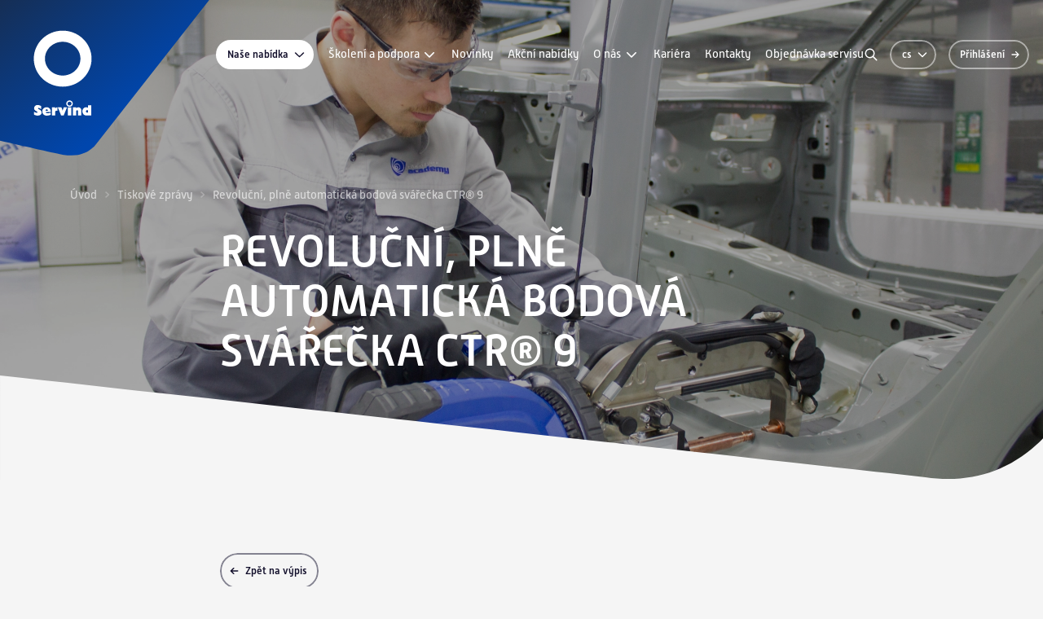

--- FILE ---
content_type: text/html; charset=utf-8
request_url: https://www.servind.cz/revolucni-plne-automaticka-bodova-svarecka-ctr-9
body_size: 11138
content:
<!DOCTYPE html>
<html class="no-js sw" lang="cs">
<head>
    <meta charset="utf-8">
    <meta http-equiv="X-UA-Compatible" content="IE=edge">

    <title>Revoluční, plně automatická bodová svářečka CTR® 9 - Servind</title>
    <meta name="keywords" content="">
    <meta name="description" content="Revoluční, plně automatická bodová svářečka CTR® 9Švédská společnost CAR-O-LINER, dodavatel karosářského vybavení, které na český a slovenský trh přináší…">
    <meta name="author" content="Newlogic Digital - www.newlogic.cz">
    <link rel="canonical" href="https://www.servind.cz/revolucni-plne-automaticka-bodova-svarecka-ctr-9" data-lib-swup-replace="canonical" />

    <meta property="og:url" content="https://www.servind.cz/revolucni-plne-automaticka-bodova-svarecka-ctr-9" data-lib-swup-replace="ogUrl">
    <meta property="og:type" content="website">
    <meta property="og:title" content="Revoluční, plně automatická bodová svářečka CTR® 9">
    <meta property="og:description" content="Revoluční, plně automatická bodová svářečka CTR® 9Švédská společnost CAR-O-LINER, dodavatel karosářského vybavení, které na český a slovenský trh přináší…">
    <meta property="og:image" content="https://www.servind.cz/userfiles/6fe6e1a6-9e81-4df3-b096-4aed73a2be04.jpg">

    <meta name="twitter:card" content="summary_large_image">
    <meta name="twitter:title" content="Revoluční, plně automatická bodová svářečka CTR® 9">
    <meta name="twitter:description" content="Revoluční, plně automatická bodová svářečka CTR® 9Švédská společnost CAR-O-LINER, dodavatel karosářského vybavení, které na český a slovenský trh přináší…">
    <meta name="twitter:image" content="https://www.servind.cz/userfiles/6fe6e1a6-9e81-4df3-b096-4aed73a2be04.jpg">

    <meta name="viewport" content="width=device-width, user-scalable=0, initial-scale=1, viewport-fit=cover"/>
    <meta name="SKYPE_TOOLBAR" content="SKYPE_TOOLBAR_PARSER_COMPATIBLE"/>
    <meta name="format-detection" content="telephone=no">
    <meta name="mobile-web-app-capable" content="yes">
    <meta name="apple-mobile-web-app-capable" content="yes">
    <meta name="apple-mobile-web-app-title" content="Revoluční, plně automatická bodová svářečka CTR® 9 - Servind">
    <meta name="application-name" content="Revoluční, plně automatická bodová svářečka CTR® 9 - Servind">

            <link rel="dns-prefetch" href="https://cdn.jsdelivr.net">
            <link rel="dns-prefetch" href="https://fonts.gstatic.com">
            <link rel="dns-prefetch" href="https://fonts.googleapis.com">
            <link rel="dns-prefetch" href="https://p.typekit.net">



            <link rel="stylesheet" href="/assets/css/main.b1bd426069.css">
            <link rel="stylesheet" href="https://use.typekit.net/phv8iyj.css">


        <script>
            document.documentElement.className = document.documentElement.className.replace('no-js', 'js'); matchMedia('(hover: hover) and (pointer: fine)').matches && document.documentElement.classList.add('no-touch'); /Android|iPhone|iPad|iPod/i.test(navigator.userAgent) && document.documentElement.classList.add('mobile'); document.documentElement.classList.add(navigator.platform.toLowerCase().replace(/ .*/, '')); !function(e) { let t; (t = e.match(/(chrome|safari|firefox)/i)) && document.documentElement.classList.add(t[0]) } (navigator.userAgent.toLowerCase());
        </script>

        <script src="/assets/js/main.512ea45b.js" type="module"></script>

    <!-- Global site tag (gtag.js) - Google Analytics -->
<script>
  window.dataLayer = window.dataLayer || [];
  function gtag(){ window.dataLayer.push(arguments) }

  gtag('consent', 'default', { 'ad_storage': 'denied', 'analytics_storage': 'denied', 'ad_user_data': 'denied', 'ad_personalization': 'denied' });
</script>
<script async src="https://www.googletagmanager.com/gtag/js"></script>
<script>
  gtag('js', new Date());


</script>

<script type="text/plain" data-lib-cookieconsent="performance">
  gtag('consent', 'update', { 'ad_storage': 'granted', 'analytics_storage': 'granted' });
</script>

<script type="text/plain" data-lib-cookieconsent="marketing">
  gtag('consent', 'update', { 'ad_user_data': 'granted', 'ad_personalization': 'granted' });
</script>


    <!-- Global site tag (gtag.js) - Google Analytics -->
    <script async src="https://www.googletagmanager.com/gtag/js"></script>
    <script>
        window.dataLayer = window.dataLayer || [];
        function gtag(){ window.dataLayer.push(arguments);}
        gtag('js', new Date());
        gtag('consent', 'default', { 'ad_storage': 'denied', 'analytics_storage': 'denied' });
            gtag('config', 'G-2W9B0ZRYN7');
    </script>

    <script type="text/plain" data-lib-cookieconsent="performance">
        gtag('consent', 'update', { 'ad_storage': 'granted', 'analytics_storage': 'granted' });
    </script>

    <link rel="apple-touch-icon" sizes="180x180" href="/favicons/apple-touch-icon.png?v=KbT7ejtD3Y">
    <link rel="icon" type="image/png" sizes="32x32" href="/favicons/favicon-32x32.png?v=KbT7ejtD3Y">
    <link rel="icon" type="image/png" sizes="16x16" href="/favicons/favicon-16x16.png?v=KbT7ejtD3Y">
    <link rel="manifest" href="/favicons/site.webmanifest?v=KbT7ejtD3Y">
    <link rel="mask-icon" href="/favicons/safari-pinned-tab.svg?v=KbT7ejtD3Y" color="#0046ad">
    <link rel="shortcut icon" href="/favicons/favicon.ico?v=KbT7ejtD3Y">
    <meta name="apple-mobile-web-app-title" content="Servind">
    <meta name="application-name" content="Servind">
    <meta name="msapplication-TileColor" content="#0046ad">
    <meta name="msapplication-config" content="/favicons/browserconfig.xml?v=KbT7ejtD3Y">
    <meta name="theme-color" content="#0046ad">
</head>

<body data-controller="lib lib-dialog lib-drawer lib-naja">
    <div class="l-default">
<header id="l-header" class="" data-controller="l-header">
    <a href="/" class="elm_header_logo" title="Newlogic UI">
        <svg fill="none" viewBox="0 0 294 212">
            <path fill="url(#l-header-logo)" d="M-57-11v190.5c30.374 5.648 127.704 28.687 143.459 31.533 30.529 5.511 44.138-14.329 44.138-14.329L293.5-11H-57Z"></path>
            <path fill="#fff" d="M65.145 150.823c.221-1.023-.4-1.808-1.552-1.808-1.041 0-1.687.802-1.507 1.808h3.06Zm-1.54 6.77c-2.944 0-6.02-1.896-6.02-5.915 0-3.722 3.274-5.519 5.903-5.53 3.577-.018 5.77 2.849 5.728 6.356-1.785-.006-6.984 0-6.984 0-.012.681.39 1.768 2.471 1.803 1.879.029 4.455-.75 4.455-.75v2.832c-.261.105-2.96 1.204-5.554 1.204ZM78.115 151.039c-.873-.227-1.681-.669-2.996.901v5.467h-4.524v-11.166h4.524v1.413c1.373-1.518 2.902-1.454 3.007-1.442 0 0-.011 2.878-.011 4.827ZM91.293 146.24l-4.607 11.132H83.21l-4.473-11.132h4.891l1.67 4.531 1.5-4.531h4.496ZM96.963 146.24h-4.6v11.137h4.6V146.24ZM110.775 157.372h-4.565v-5.624c0-.558-.134-1.558-1.064-1.558-.547 0-1.082.448-1.454.884v6.298h-4.525v-11.137h4.525v1.111c.913-.652 2.041-1.152 3.187-1.152 2.431 0 3.902 2.263 3.902 4.124v7.048M119.696 153.301v-2.955c-1.512-.523-2.762.076-2.762 1.471 0 1.53 1.431 1.774 2.762 1.478v.006Zm4.572 4.065h-6.991c-2.46 0-5.118-2.14-5.118-5.688 0-3.891 2.96-5.473 5.031-5.479 1.541-.005 2.053.454 2.506.693v-3.519h4.572v13.993ZM50.955 143.076c-2.42-.023-4.525 1.984-4.565 4.438-.047 2.39 1.698 3.094 2.436 3.594.867.581 2.17.983 2.152 1.849-.023.937-1.169.867-2.192.512-1.024-.349-2.373-1.07-2.373-1.07l.023 3.792s1.82 1.384 5.03 1.384c2.816 0 5.212-1.582 5.299-4.059.081-2.205-1.512-3.414-3.06-4.217-.773-.401-2.238-1.006-1.82-1.896.309-.657 1.193-.564 1.955-.064.575.378 2.169 1.408 2.169 1.408v-4.083s-2.012-1.559-5.048-1.582M91.91 141.169c0-1.448 1.233-2.622 2.757-2.622 1.523 0 2.756 1.174 2.756 2.622 0 1.449-1.239 2.623-2.757 2.623-1.517 0-2.756-1.174-2.756-2.623Zm-1.727 0c0 2.402 2.012 4.351 4.483 4.351 2.472 0 4.484-1.949 4.484-4.351 0-2.401-2.012-4.356-4.484-4.356-2.471 0-4.483 1.955-4.483 4.356ZM61.167 79.941c0-12.69 10.835-23.001 24.165-23.001 13.33 0 24.17 10.317 24.17 23.001 0 12.684-10.846 22.996-24.17 22.996-13.324 0-24.164-10.318-24.164-22.996Zm-15.167 0c0 21.047 17.645 38.157 39.326 38.157s39.338-17.11 39.338-38.157c0-21.047-17.645-38.174-39.338-38.174S46 58.888 46 79.94Z"></path>
            <defs>
                <linearGradient id="l-header-logo" x1="146.682" x2="-12.689" y1="173.944" y2="-27.059" gradientUnits="userSpaceOnUse">
                    <stop stop-color="#0046AD"></stop>
                    <stop offset="1" stop-color="#182B49"></stop>
                </linearGradient>
            </defs>
        </svg>
    </a>
    <div class="wrp_header_body row-x items-center">
        <div class="col touch:hidden">
            <nav class="elm_header_nav row-x gx-5 items-center">
                <div class="col">
                        <a href="/nase-nabidka" class="ui-btn" data-l-header-target="submenuToggle" data-action-url="/revolucni-plne-automaticka-bodova-svarecka-ctr-9?do=categoriesMenu">
                            <svg class="icon-r">
                                <use href="#icon-chevron-down"></use>
                            </svg>
                            Naše nabídka
                        </a>
                </div>
                    <div class="col">
                            <a href="/skoleni-a-podpora" class="ui-link no-underline">
                                Školení a podpora
                                <svg class="ui-icon ml-1">
                                    <use href="#icon-chevron-down"></use>
                                </svg>
                            </a>
                            <div class="c-submenu">
                                <div class="wrp_c_body row ">
                                    <div class="col space-y-5">
                                            <a href="/skoleni-a-vzdelavani" class="ui-link w-full no-underline">
                                                Školení a vzdělávání
                                            </a>
                                            <a href="/technicka-podpora" class="ui-link w-full no-underline">
                                                Technická podpora
                                            </a>
                                            <a href="/poradenstvi-a-audity" class="ui-link w-full no-underline">
                                                Poradenství a audity
                                            </a>
                                            <a href="/servis-a-udrzba" class="ui-link w-full no-underline">
                                                Servis a údržba
                                            </a>
                                    </div>
                                </div>
                            </div>
                    </div>
                    <div class="col">
                            <a href="/novinky" title="Novinky" class="ui-link no-underline" >Novinky</a>
                    </div>
                    <div class="col">
                            <a href="/novinky-akcni-nabidky" title="Akční nabídky" class="ui-link no-underline" >Akční nabídky</a>
                    </div>
                    <div class="col">
                            <a href="/o-nas" class="ui-link no-underline">
                                O nás
                                <svg class="ui-icon ml-1">
                                    <use href="#icon-chevron-down"></use>
                                </svg>
                            </a>
                            <div class="c-submenu">
                                <div class="wrp_c_body row ">
                                    <div class="col space-y-5">
                                            <a href="/historie" class="ui-link w-full no-underline">
                                                Milníky společnosti
                                            </a>
                                            <a href="/nasi-lide" class="ui-link w-full no-underline">
                                                Naši lidé
                                            </a>
                                            <a href="/certifikaty" class="ui-link w-full no-underline">
                                                Certifikáty
                                            </a>
                                            <a href="/partneri" class="ui-link w-full no-underline">
                                                Partneři
                                            </a>
                                            <a href="/obchodni-podminky-pro-zakazniky" class="ui-link w-full no-underline">
                                                Obchodní podmínky pro zákazníky
                                            </a>
                                            <a href="/zajimave-projekty-nasich-zakazniku" class="ui-link w-full no-underline">
                                                Zajímavé projekty našich zákazníků
                                            </a>
                                    </div>
                                </div>
                            </div>
                    </div>
                    <div class="col">
                            <a href="/kariera" title="Kariéra" class="ui-link no-underline" >Kariéra</a>
                    </div>
                    <div class="col">
                            <a href="/kontakty" title="Kontakty" class="ui-link no-underline" >Kontakty</a>
                    </div>
                    <div class="col">
                            <a href="/objednavka-servisu" title="Objednávka servisu" class="ui-link no-underline" >Objednávka servisu</a>
                    </div>
                <div class="elm_nav_submenu" data-l-header-target="submenu"></div>
            </nav>
        </div>
        <div class="col ml-auto">
            <div class="elm_header_actions flex space-x-4 items-center">
                <button type="button" class="elm_header_search_toggle ui-icon" data-action="click->l-header#showSearch" aria-label="Vyhledávání">
                    <svg>
                        <use href="#icon-search"></use>
                    </svg>
                </button>
                    <div class="elm_header_lang">
                        <button type="button" class="ui-btn" data-type="outline" data-controller="lib-tippy" data-lib-tippy="dropdown-arrow, l-lang" data-tippy-placement="bottom-end" aria-label="Změnit jazyk">
                            <svg class="icon-r">
                                <use href="#icon-chevron-down"></use>
                            </svg>
                            cs
                        </button>
                    </div>
                        <button type="button" data-action="click->lib-dialog#show" data-action-url="/revolucni-plne-automaticka-bodova-svarecka-ctr-9?do=login" class="ui-btn" data-type="outline m:circle" aria-label="Přihlášení">
                            <svg class="icon t:hidden">
                                <use href="#icon-user"></use>
                            </svg>
                            <svg class="icon-r m:hidden">
                                <use href="#icon-arrow-sm-right"></use>
                            </svg>
                            <span class="m:hidden">Přihlášení</span>
                        </button>
                <button class="ui-btn d:hidden" data-type="outline circle" data-action="click->lib-drawer#show" aria-label="Menu">
                    <svg class="icon">
                        <use href="#icon-menu"></use>
                    </svg>
                </button>
            </div>
        </div>
        <div class="elm_header_search" data-l-header-target="search">
                <div class="w-full flex items-center">
<form class="c-form-search flex-grow" action="/vysledky-vyhledavani" method="get" >
    <div class="wrp_c_body">
        <div class="ui-input" data-has="icon-r">
            <input type="text" required name="q" placeholder="Co hledáte?" aria-label="Vyhledávání"   autocomplete="off">
            <button type="submit" class="ui-icon text-primary" aria-label="Vyhledávání">
                <svg>
                    <use href="#icon-search"></use>
                </svg>
            </button>
        </div>
    </div>
    <div class="wrp_c_results" data-c-form-search-target="results"></div>
</form>                    <button type="button" class="elm_header_search_toggle ui-icon text-primary ml-3" data-action="click->l-header#hideSearch" style="--ui-icon-size: 1.5rem" aria-label="Skrýt vyhledávání">
                        <svg>
                            <use href="#icon-x"></use>
                        </svg>
                    </button>
                </div>
        </div>
    </div>
</header>
<nav id="l-nav" class="lib-drawer" data-lib-drawer-target="nav" data-controller="l-nav" data-action="scroll->lib-drawer#scroll">
    <div class="wrp_nav">
        <div class="wrp_nav_body">
            <div class="elm_nav_links">
                <div class="col mb-4">
                    <strong class="elm_nav_link uppercase font-semibold">
                        Naše nabídka
                    </strong>
                        <button type="button" class="elm_nav_link font-semibold" data-action="click->l-nav#loadSubmenu" data-action-url="/flowey-f8-keramicke-slozeni-pro-dlouhodobou-ochranu?do=subCategoriesTouchMenu">
                            Autoopravárenské lakování
                            <svg class="ui-icon">
                                <use href="#icon-chevron-right"></use>
                            </svg>
                        </button>
                        <button type="button" class="elm_nav_link font-semibold" data-action="click->l-nav#loadSubmenu" data-action-url="/oboustranna-akrylatova-paska-tesa-acx-plus-77708?do=subCategoriesTouchMenu">
                            Karosářské opravy
                            <svg class="ui-icon">
                                <use href="#icon-chevron-right"></use>
                            </svg>
                        </button>
                        <button type="button" class="elm_nav_link font-semibold" data-action="click->l-nav#loadSubmenu" data-action-url="/horkovzdusna-pistole-cromatec-technology?do=subCategoriesTouchMenu">
                            Oleje a maziva
                            <svg class="ui-icon">
                                <use href="#icon-chevron-right"></use>
                            </svg>
                        </button>
                        <button type="button" class="elm_nav_link font-semibold" data-action="click->l-nav#loadSubmenu" data-action-url="/flowey-f7-keramicky-ochranny-vosk?do=subCategoriesTouchMenu">
                            Průmyslové lakovaní
                            <svg class="ui-icon">
                                <use href="#icon-chevron-right"></use>
                            </svg>
                        </button>
                        <button type="button" class="elm_nav_link font-semibold" data-action="click->l-nav#loadSubmenu" data-action-url="/flowey-quick-shine?do=subCategoriesTouchMenu">
                            Automatizace a robotizace
                            <svg class="ui-icon">
                                <use href="#icon-chevron-right"></use>
                            </svg>
                        </button>
                        <button type="button" class="elm_nav_link font-semibold" data-action="click->l-nav#loadSubmenu" data-action-url="/mirka-galaxy?do=subCategoriesTouchMenu">
                            Spotřební materiál a nářadí
                            <svg class="ui-icon">
                                <use href="#icon-chevron-right"></use>
                            </svg>
                        </button>
                        <button type="button" class="elm_nav_link font-semibold" data-action="click->l-nav#loadSubmenu" data-action-url="/trendy-automobilovych-barev-2021?do=subCategoriesTouchMenu">
                            Mytí a čistění
                            <svg class="ui-icon">
                                <use href="#icon-chevron-right"></use>
                            </svg>
                        </button>
                        <button type="button" class="elm_nav_link font-semibold" data-action="click->l-nav#loadSubmenu" data-action-url="/vysoka-kvalita-za-rozumnou-cenu-6917?do=subCategoriesTouchMenu">
                            Katalogy a materiály ke stažení
                            <svg class="ui-icon">
                                <use href="#icon-chevron-right"></use>
                            </svg>
                        </button>
                </div>
                    <div class="col">
                            <button type="button" class="elm_nav_link" data-action="click->l-nav#loadSubmenu" data-action-url="/flowey-i1-textil-cleaner?do=subMenu">
                                Školení a podpora
                                <svg class="ui-icon">
                                    <use href="#icon-chevron-right"></use>
                                </svg>
                            </button>
                    </div>
                    <div class="col">
                            <a href="/novinky" class="elm_nav_link">Novinky</a>
                    </div>
                    <div class="col">
                            <a href="/novinky-akcni-nabidky" class="elm_nav_link">Akční nabídky</a>
                    </div>
                    <div class="col">
                            <button type="button" class="elm_nav_link" data-action="click->l-nav#loadSubmenu" data-action-url="/teroson-bond-na-lepeni-autoskel?do=subMenu">
                                O nás
                                <svg class="ui-icon">
                                    <use href="#icon-chevron-right"></use>
                                </svg>
                            </button>
                    </div>
                    <div class="col">
                            <a href="/kariera" class="elm_nav_link">Kariéra</a>
                    </div>
                    <div class="col">
                            <a href="/kontakty" class="elm_nav_link">Kontakty</a>
                    </div>
                    <div class="col">
                            <a href="/objednavka-servisu" class="elm_nav_link">Objednávka servisu</a>
                    </div>


            </div>
        </div>
        <div class="wrp_nav_submenu" data-l-nav-target="submenu"></div>
    </div>
</nav>
        <main id="l-main" class="transition-fade">
<section class="s-visual s-visual-article-detail" style="--s-visual-overlay-opacity: 0.35">
    <div class="container w-full">
        <div class="wrp_s_breadcrumbs text-light mb-8">
<nav class="c-breadcrumbs flex space-x-2 items-center">
    <a class="ui-link" href="/" title="Úvod">Úvod</a>
    <svg class="ui-icon">
        <use href="#icon-chevron-right"></use>
    </svg>
                <a class="ui-link" href="/clanky/tiskove-zpravy" title="Tiskové zprávy">Tiskové zprávy</a>
                <svg class="ui-icon">
                    <use href="#icon-chevron-right"></use>
                </svg>
                <span class="ui-link">Revoluční, plně automatická bodová svářečka CTR® 9</span>
</nav>        </div>
        <div class="wrp_s_body">
            <div class="d:w-2/3 d:mx-auto">
                <h1 class="ui-heading text-light">Revoluční, plně automatická bodová svářečka CTR® 9</h1>
            </div>
        </div>
    </div>
    <div class="wrp_s_background">
        <picture class="ui-image">
                <source srcset="/userfiles/thumbs/c/6fe6e1a6-9e81-4df3-b096-4aed73a2be04-1920x1200-1.webp?vv99mqm6bu9" media="(min-width: 960px)">
                <source srcset="/userfiles/thumbs/c/6fe6e1a6-9e81-4df3-b096-4aed73a2be04-960x1200-1.webp?vh4euj0r8zj" media="(min-width: 768px)">
                <source srcset="/userfiles/thumbs/c/6fe6e1a6-9e81-4df3-b096-4aed73a2be04-480x768-1.webp?v9m0gpzttuj" media="(max-width: 767px)">
                <img src="/userfiles/thumbs/c/6fe6e1a6-9e81-4df3-b096-4aed73a2be04-1920x1200-1.webp?vv99mqm6bu9" alt="" data-controller="lib-gsap-parallax" data-start="0" />
        </picture>
    </div>
</section><div class="s-articles-detail py-section">
    <div class="container">
        <div class="d:w-2/3 mx-auto">
                <a href="/novinky?categoryId=2#listArticles" class="ui-btn mb-8" data-type="outline">
                    <svg class="icon-l">
                        <use href="#icon-arrow-sm-left"></use>
                    </svg>
                    <span>Zpět na výpis</span>
                </a>
            <div class="wrp_s_meta flex t:items-center t:justify-between m:flex-col-reverse mb-9">
                <div class="ui-badge">Tiskové zprávy</div>
                    <div class="ui-date m:mb-2">21. 3. 2019</div>
            </div>
            <div class="wrp_s_lead mb-16">
                <div class="ui-text" data-size="md">
                    <p>Revoluční, plně automatická bodová svářečka CTR® 9</p>
                </div>
            </div>
            <div class="wrp_s_body">
                <div class="ui-text">
                    <p><strong>Revoluční, plně automatická bodová svářečka </strong><strong>CTR® 9</strong></p>
<p>Švédská společnost CAR-O-LINER, dodavatel karosářského vybavení, které na český a slovenský trh přináší společnost Servind, nepřetržitě pracuje na vylepšování své produktové nabídky a s potěšením oznamuje uvedení své nejnovější plně automatické odporové bodové svářečky CTR® 9.</p>
<p align="left">Nová, revoluční a plně automatická bodová svářečka CTR<strong>® </strong>9, vhodná pro nejnovější materiály jako jsou vysoce pevnostní oceli či bór, přichází s odlehčenou svářecí rukojetí. Díky její otočné funkci až o 355° a ergonomickým úchytům umožňuje zajistit dokonalou pracovní polohu pro každého a při jakékoliv práci. Jednotka je upevněna na teleskopickém nosném rameni z odolného a lehkého extrudovaného hliníku. Variabilní rameno lze snadno nastavit jak ve vertikální, tak horizontální ose. Kompaktní svářecí jednotka s nízkým těžištěm zajišťuje dobrou pohyblivost a stabilitu zařízení. Nová bodová svářečka vytváří proud až 16 000 A a CANBUS sběrnice dat pro identifikace svařovaného materiálu zaručuje vytvoření dokonalého sváru.</p>
<p align="left">Podle produktového manažera Jonny Jangdina upevnila společnost Car-O-Liner novinkou CTR<strong>® </strong>9 svoji pozici na trhu s výrobky nabízející funkční design.</p>
<p align="left"> </p>
<p>JEDNODUCHÉ PROVEDENÍ — PŘIPRAVENÉ K POUŽITÍ</p>
<ul><li>Automaticky vybere vhodné nastavení, které zaručí správně provedený svár</li>
<li>Pokročilý systém kontroly kvality monitoruje a nastavuje svářečku tak, aby byl garantován maximální výkon</li>
<li>Zařízení lze snadno aktualizovat pomocí portu USB</li>
<li>Díky odkládacím držákům je možné mít po ruce všechny potřebné nástroje a příslušenství</li>
<li>Díky funkci WeldLogger (na přání) umožňuje vytvářet pracovní zakázky a zaznamenávat je do protokolů, které lze v případě potřeby vytisknout.</li>
</ul><p align="left"> </p>
<p>Značka Car-O-Liner®, společnosti Snap-on Equipment, je předním světovým dodavatelem profesionálního karosářských technologií pro opravy havarovaných vozidel. Zabývá se již více než čtyřicet let inovativními řešeními, vývojem, školením a technickou podporou zákazníků v odvětví automobilového průmyslu. Sídlo společnosti Car-O-Liner se nachází ve švédském Göteborgu.</p>
                </div>
            </div>
                <a href="/novinky?categoryId=2#listArticles" class="ui-btn mt-8" data-type="outline">
                    <svg class="icon-l">
                        <use href="#icon-arrow-sm-left"></use>
                    </svg>
                    <span>Zpět na výpis</span>
                </a>
        </div>
    </div>
</div>

<section class="s-files pb-section">
    <div class="container">
        <div class="d:w-2/3 mx-auto">
            <div class="wrp_s_body grid grid-cols-2 t:grid-cols-4 d:grid-cols-6 gap-x-14 gap-y-10">
                <div class="c-item-file">
                    <div class="wrp_c_head">
                        <picture class="elm_c_type ui-image bg-transparent aspect-square">
                            <img src="/assets/img/file-doc.bc3429336a.svg" alt="" loading="lazy" />
                        </picture>
                        <div class="elm_c_download">
                            <svg class="ui-icon">
                                <use href="#icon-download"></use>
                            </svg>
                        </div>
                    </div>
                    <div class="wrp_c_body">
                        <a href="/userfiles/0181504e-6eb8-4ff1-bbd3-d7f956c7a705.doc" download="tz_servind_20190307_bodova_svarecka_car_o_liner_ctr9" target="_blank" data-no-swup class="ui-link truncate block font-medium uppercase text-center" data-size="md">
                            tz_servind_20190307_bodova_svarecka_car_o_liner_ctr9
                        </a>
                        <div class="ui-text text-opacity-50 whitespace-nowrap uppercase text-center"></div>
                    </div>
                </div>
                <div class="c-item-file">
                    <div class="wrp_c_head">
                        <picture class="elm_c_type ui-image bg-transparent aspect-square">
                            <img src="/assets/img/file-pdf.2c5fc0a544.svg" alt="" loading="lazy" />
                        </picture>
                        <div class="elm_c_download">
                            <svg class="ui-icon">
                                <use href="#icon-download"></use>
                            </svg>
                        </div>
                    </div>
                    <div class="wrp_c_body">
                        <a href="/userfiles/651e8282-8092-41aa-9907-5fa3084235f3.pdf" download="tz_servind_20190307_bodova_svarecka_car_o_liner_ctr9" target="_blank" data-no-swup class="ui-link truncate block font-medium uppercase text-center" data-size="md">
                            tz_servind_20190307_bodova_svarecka_car_o_liner_ctr9
                        </a>
                        <div class="ui-text text-opacity-50 whitespace-nowrap uppercase text-center"></div>
                    </div>
                </div>
        </div>
        </div>
    </div>
</section>

        </main>
<footer id="l-footer" class="bg-dark text-light">
    <div class="container">
        <div class="wrp_footer_body flex d:space-x-16 items-end">
            <div class="elm_footer_links flex-grow row-x gx-10 justify-between touch:hidden">
                    <div class="col space-y-5">
                        <strong class="ui-title uppercase font-normal pb-1" data-size="xs">Naše nabídka</strong>
                            <a href="/autoopravarenske-lakovani" class="ui-link">Autoopravárenské lakování</a>
                            <a href="/karosarske-opravy" class="ui-link">Karosářské opravy</a>
                            <a href="/prumyslove-lakovani" class="ui-link">Průmyslové lakování</a>
                            <a href="/oleje-a-maziva" class="ui-link">Oleje a maziva</a>
                            <a href="/myti-a-cisteni" class="ui-link">Mytí a čištění</a>
                    </div>
                    <div class="col space-y-5">
                        <strong class="ui-title uppercase font-normal pb-1" data-size="xs">Školení a podpora</strong>
                            <a href="/skoleni-a-vzdelavani" class="ui-link">Školení a vzdělávání</a>
                            <a href="/skoleni-pro-lakyrniky" class="ui-link">Školení pro lakýrníky</a>
                            <a href="/skoleni-pro-karosare" class="ui-link">Školení pro karosáře</a>
                    </div>
                    <div class="col space-y-5">
                        <strong class="ui-title uppercase font-normal pb-1" data-size="xs">O nás</strong>
                            <a href="/obchodni-podminky-pro-zakazniky" class="ui-link">Obchodní podmínky</a>
                            <a href="/partneri" class="ui-link">Naši partneři</a>
                            <a href="/nasi-lide" class="ui-link">Naši lidé</a>
                    </div>
                    <div class="col space-y-5">
                        <strong class="ui-title uppercase font-normal pb-1" data-size="xs">Kariéra</strong>
                            <a href="/kariera" class="ui-link">Rozjeďte to s námi</a>
                    </div>
                    <div class="col space-y-5">
                        <strong class="ui-title uppercase font-normal pb-1" data-size="xs">Kontakty</strong>
                            <a href="/kontakty" class="ui-link">Kontaktujte nás</a>
                    </div>
            </div>
            <button type="button" data-action="click->lib#anchorTop" class="ui-btn bg-light ml-auto" data-type="circle" data-size="lg" data-theme="dark" aria-label="Zpět na začátek">
                <svg class="icon text-dark">
                    <use href="#icon-arrow-sm-up"></use>
                </svg>
            </button>
        </div>
        <div class="wrp_footer_foot flex t:space-x-5 t:items-center m:flex-col m:space-y-6">
            <div class="elm_footer_social flex space-x-10 mr-auto">
                    <a href="https://www.facebook.com/ServindCZ" target="_blank" rel="nofollow" data-no-swup="" class="ui-icon" aria-label="Facebook">
                        <svg>
                            <use href="#icon-social-facebook"></use>
                        </svg>
                    </a>
                    <a href="https://www.instagram.com/servindcz/" target="_blank" rel="nofollow" data-no-swup="" class="ui-icon" aria-label="Instagram">
                        <svg>
                            <use href="#icon-social-instagram"></use>
                        </svg>
                    </a>
                    <a href="https://www.youtube.com/servindtv" target="_blank" rel="nofollow" data-no-swup="" class="ui-icon" aria-label="Youtube">
                        <svg>
                            <use href="#icon-social-youtube"></use>
                        </svg>
                    </a>
            </div>
                <a href="/gdpr" class="ui-link t:self-center">GDPR a cookies</a>
                <button type="button" class="ui-link t:self-center" data-controller="lib-tippy" data-lib-tippy="dropdown-arrow, l-lang" data-tippy-placement="top-end">Změnit jazyk</button>
        </div>
        <div class="wrp_footer_copy flex justify-between m:flex-col m:space-y-6">
            <div class="elm_copy_text">
                &copy; 2026 Servind. All rights reserved.
            </div>
            <a href="https://newlogic.cz" target="_blank" rel="noopener" class="elm_copy_nl flex items-center space-x-6" data-controller="lib-tippy" data-lib-tippy="tooltip, tippy-newlogic" data-tippy-placement="top-end" data-tippy-interactive="true" aria-label="Newlogic">
                <svg class="w-6 h-6" xmlns="http://www.w3.org/2000/svg" viewBox="0 0 512 512">
                    <path fill="currentColor" d="M107.709 225.219v258.986h-79.909v-438.37l438.37 438.37h-99.474zM133.212 473.637v-186.856l93.44 93.428zM404.291 286.781v-258.986h79.909v438.37l-438.37-438.358h99.475zM378.788 38.376v186.856l-93.44-93.428zM378.788 2.304l-111.469 111.457-111.457-111.469h-153.564v507.416h130.925l111.446-111.469 111.469 111.469h153.563v-507.416z"></path>
                </svg>
                <span class="elm_copy_text">Made by Newlogic</span>
            </a>
        </div>
    </div>
    <template id="tippy-newlogic">
        <div class="ui-dropdown">
            <div class="ui-text text-default">
                Profesionální tvorba webových stránek od <a href="https://newlogic.cz" target="_blank" rel="noopener">Newlogic Digital</a>
            </div>
        </div>
    </template>
</footer>    </div>
<div class="c-cookieconsent" data-type="center">
    <div class="wrp bg-background">
        <div class="wrp_c_head">
            <div class="ui-heading" data-size="sm">Nastavení soukromí a&nbsp;cookies&nbsp;🍪</div>
        </div>
        <div class="wrp_c_body">
            <div class="ui-text"><p>Webové stránky používají k poskytování služeb, personalizaci reklam a analýze návštěvnosti soubory cookies.</p>
<p> </p>
<p>Následující volbou souhlasíte s našimi <a href="/gdpr">zásady ochrany osobních údajů a cookies</a>. Svá nastavení můžete kdykoli změnit.</p></div>
        </div>
        <div class="wrp_c_foot flex-col space-y-6">
            <div class="col w-full">
                <button class="ui-btn w-full" data-size="lg" data-lib-cookieconsent-approve>Souhlasím</button>
            </div>
            <div class="col">
                <div class="flex items-center gap-6">
                    <a href="https://www.servind.cz/gdpr" class="ui-link"><span>Nastavení</span></a>
                    <button class="ui-link" data-lib-cookieconsent-decline><span>Nesouhlasím</span></button>
                </div>
            </div>
        </div>
    </div>
</div>

        <template id="l-lang">
            <div class="ui-dropdown flex flex-col space-y-4 text-default">
                        <a href="https://www.servind.sk" class="ui-link"><img class="w-5 h-5 mr-2 rounded-full" src="/assets/img/flag-sk.730ccd7a6f.svg" alt="Slovensky" loading="lazy">Slovensky</a>
                        <a href="https://www.servind.co.uk" class="ui-link"><img class="w-5 h-5 mr-2 rounded-full" src="/assets/img/flag-gb.882bbcef94.svg" alt="Anglicky" loading="lazy">Anglicky</a>
            </div>
        </template>


    <svg hidden="">
    <symbol id="icon-chevron-left" fill="none" viewBox="0 0 24 24" stroke="currentColor">
        <path stroke-linecap="round" stroke-linejoin="round" stroke-width="var(--icon-stroke, 2)" d="M15 19l-7-7 7-7" />
    </symbol>
    <symbol id="icon-chevron-right" fill="none" viewBox="0 0 24 24" stroke="currentColor">
        <path stroke-linecap="round" stroke-linejoin="round" stroke-width="var(--icon-stroke, 2)" d="M9 5l7 7-7 7" />
    </symbol>
    <symbol id="icon-angle-down" fill="currentColor" viewBox="0 0 24 24" stroke="currentColor">
        <path d="M10.998 15.467c.491.71 1.513.71 2.004 0l3.767-5.453c.581-.843 0-2.013-1.002-2.014H8.234C7.232 8 6.65 9.17 7.231 10.014z" />
    </symbol>
    <symbol id="icon-angle-up" fill="currentColor" viewBox="0 0 24 24" stroke="currentColor">
        <path d="M10.998 15.467c.491.71 1.513.71 2.004 0l3.767-5.453c.581-.843 0-2.013-1.002-2.014H8.234C7.232 8 6.65 9.17 7.231 10.014z" style="transform: scaleY(-1) translateY(1px); transform-origin: 50% 50%;" />
    </symbol>
    <symbol id="icon-angle-right" fill="currentColor" viewBox="0 0 24 24" stroke="currentColor">
        <path d="M10.998 15.467c.491.71 1.513.71 2.004 0l3.767-5.453c.581-.843 0-2.013-1.002-2.014H8.234C7.232 8 6.65 9.17 7.231 10.014z" style="transform: rotate(-90deg); transform-origin: 50% 50%;" />
    </symbol>
    <symbol id="icon-exclamation-circle" fill="none" viewBox="0 0 24 24" stroke="currentColor">
        <path stroke-linecap="round" stroke-linejoin="round" stroke-width="var(--icon-stroke, 2)" d="M12 8v4m0 4h.01M21 12a9 9 0 11-18 0 9 9 0 0118 0z" />
    </symbol>
    <symbol id="icon-x" fill="none" viewBox="0 0 24 24" stroke="currentColor">
        <path stroke-linecap="round" stroke-linejoin="round" stroke-width="1.75" d="M6 18L18 6M6 6l12 12" />
    </symbol>
    <symbol id="icon-menu" fill="none" viewBox="0 0 24 24" stroke="currentColor">
        <path stroke-linecap="round" stroke-linejoin="round" stroke-width="var(--icon-stroke, 2)" d="M4 6h16M4 12h16M4 18h16" />
    </symbol>
    <symbol id="icon-at-symbol" fill="none" viewBox="0 0 24 24" stroke="currentColor">
        <path stroke-linecap="round" stroke-linejoin="round" stroke-width="var(--icon-stroke, 2)" d="M16 12a4 4 0 10-8 0 4 4 0 008 0zm0 0v1.5a2.5 2.5 0 005 0V12a9 9 0 10-9 9m4.5-1.206a8.959 8.959 0 01-4.5 1.207" />
    </symbol>
    <symbol id="icon-search" fill="none" viewBox="0 0 24 24" stroke="currentColor" stroke-width="var(--icon-stroke, 2)">
        <path stroke-linecap="round" stroke-linejoin="round" d="M21 21l-6-6m2-5a7 7 0 11-14 0 7 7 0 0114 0z" />
    </symbol>
    <symbol id="icon-arrow-sm-right" fill="none" viewBox="0 0 24 24" stroke="currentColor" stroke-width="var(--icon-stroke, 2)">
        <path stroke-linecap="round" stroke-linejoin="round" d="M13 7l5 5m0 0l-5 5m5-5H6" />
    </symbol>
    <symbol id="icon-arrow-sm-left" fill="none" viewBox="0 0 24 24" stroke="currentColor" stroke-width="var(--icon-stroke, 2)">
        <path stroke-linecap="round" stroke-linejoin="round" d="M11 17l-5-5m0 0l5-5m-5 5h12" />
    </symbol>
    <symbol id="icon-arrow-sm-down" fill="none" viewBox="0 0 24 24" stroke="currentColor" stroke-width="var(--icon-stroke, 2)">
        <path stroke-linecap="round" stroke-linejoin="round" d="M17 13l-5 5m0 0l-5-5m5 5V6" />
    </symbol>
    <symbol id="icon-arrow-sm-up" fill="none" viewBox="0 0 24 24" stroke="currentColor" stroke-width="var(--icon-stroke, 2)">
        <path stroke-linecap="round" stroke-linejoin="round" d="M7 11l5-5m0 0l5 5m-5-5v12" />
    </symbol>
    <symbol id="icon-arrow-sm-up-right" fill="none" viewBox="0 0 24 24" stroke="currentColor" stroke-width="var(--icon-stroke, 2)">
        <path stroke-linecap="round" stroke-linejoin="round" d="M13 7l5 5m0 0l-5 5m5-5H6" style="transform: rotate(-45deg); transform-origin: 50% 50%;" />
    </symbol>
    <symbol id="icon-chevron-down" fill="none" viewBox="0 0 24 24" stroke="currentColor" stroke-width="var(--icon-stroke, 2)">
        <path stroke-linecap="round" stroke-linejoin="round" d="M19 9l-7 7-7-7" />
    </symbol>
    <symbol id="icon-download" fill="none" viewBox="0 0 24 24" stroke="currentColor" stroke-width="var(--icon-stroke, 2)">
        <path stroke-linecap="round" stroke-linejoin="round" d="M4 16v1a3 3 0 003 3h10a3 3 0 003-3v-1m-4-4l-4 4m0 0l-4-4m4 4V4" />
    </symbol>
    <symbol id="icon-social-facebook" fill="currentColor" viewBox="0 0 64 64">
        <path d="M32 6C17.642 6 6 17.642 6 32c0 13.035 9.603 23.799 22.113 25.679V38.89H21.68v-6.834h6.433v-4.548c0-7.529 3.668-10.833 9.926-10.833 2.996 0 4.583.223 5.332.323v5.965h-4.268c-2.656 0-3.584 2.52-3.584 5.358v3.735h7.785l-1.055 6.834h-6.73v18.843C48.209 56.013 58 45.163 58 32 58 17.642 46.359 6 32 6z"/>
    </symbol>
    <symbol id="icon-social-instagram" fill="currentColor" viewBox="0 0 64 64">
        <path d="M21.58 7C13.541 7 7 13.545 7 21.586v20.832C7 50.458 13.545 57 21.586 57h20.832C50.458 57 57 50.455 57 42.414V21.58C57 13.541 50.455 7 42.414 7H21.58zM47 15a2 2 0 1 1-.001 4.001A2 2 0 0 1 47 15zm-15 4c7.17 0 13 5.83 13 13s-5.831 13-13 13c-7.17 0-13-5.831-13-13s5.83-13 13-13zm0 4a9 9 0 0 0-9 9 9 9 0 0 0 9 9 9 9 0 0 0 9-9 9 9 0 0 0-9-9z"/>
    </symbol>
    <symbol id="icon-social-linkedin" fill="currentColor" viewBox="0 0 64 64">
        <path d="M48 8H16a8 8 0 0 0-8 8v32a8 8 0 0 0 8 8h32a8 8 0 0 0 8-8V16a8 8 0 0 0-8-8zM24 47h-5V27h5v20zm.029-23.991c-.647.66-1.491.991-2.529.991-1.026 0-1.865-.341-2.519-1.023S18 21.458 18 20.468c0-1.02.327-1.852.981-2.498.654-.647 1.493-.97 2.519-.97 1.038 0 1.882.323 2.529.969.647.646.971 1.479.971 2.499 0 1.034-.324 1.881-.971 2.541zM47 47h-5V35.887C42 32.788 40.214 31 38 31c-1.067 0-2.274.648-2.965 1.469S34 34.331 34 35.594V47h-5V27h5v3.164h.078c1.472-2.435 3.613-3.644 6.426-3.652C44.5 26.5 47 29.5 47 34.754V47z"/>
    </symbol>
    <symbol id="icon-social-twitter" fill="currentColor" viewBox="0 0 64 64">
        <path d="M61.932 15.439a23.733 23.733 0 0 1-6.737 1.843 11.702 11.702 0 0 0 5.157-6.437 23.51 23.51 0 0 1-7.444 2.817A11.704 11.704 0 0 0 44.366 10c-6.472 0-11.717 5.2-11.717 11.611 0 .907.106 1.791.306 2.649A33.39 33.39 0 0 1 8.807 12.119a11.47 11.47 0 0 0-1.586 5.847c0 4.031 2.064 7.579 5.211 9.67a11.926 11.926 0 0 1-5.312-1.45v.136c0 5.633 4.04 10.323 9.395 11.391-.979.268-2.013.417-3.079.417-.757 0-1.494-.086-2.208-.214 1.491 4.603 5.817 7.968 10.942 8.067a23.673 23.673 0 0 1-14.552 4.971c-.949 0-1.876-.054-2.793-.165A33.475 33.475 0 0 0 22.786 56c21.549 0 33.337-17.696 33.337-33.047 0-.503-.016-1.004-.04-1.499a23.044 23.044 0 0 0 5.849-6.015"/>
    </symbol>
    <symbol id="icon-social-youtube" fill="currentColor" viewBox="0 0 64 64">
        <path d="M56.456 17.442c-.339-1.44-1.421-2.595-2.866-3.053C49.761 13.174 41.454 12 32 12s-17.761 1.174-21.591 2.389c-1.445.458-2.527 1.613-2.866 3.053C6.903 20.161 6 25.203 6 32s.903 11.839 1.544 14.558c.339 1.44 1.421 2.595 2.866 3.053C14.239 50.826 22.546 52 32 52s17.761-1.174 21.591-2.389c1.445-.458 2.527-1.613 2.866-3.053C57.097 43.839 58 38.797 58 32s-.903-11.839-1.544-14.558zM27 40V24l14.857 8L27 40z"/>
    </symbol>
    <symbol id="icon-user" fill="none" viewBox="0 0 24 24" stroke-width="1.5" stroke="currentColor">
        <path stroke-linecap="round" stroke-linejoin="round" d="M15.75 6a3.75 3.75 0 11-7.5 0 3.75 3.75 0 017.5 0zM4.501 20.118a7.5 7.5 0 0114.998 0A17.933 17.933 0 0112 21.75c-2.676 0-5.216-.584-7.499-1.632z" />
    </symbol>
    <symbol id="icon-user-solid" viewBox="0 0 24 24" fill="currentColor">
        <path fill-rule="evenodd" d="M7.5 6a4.5 4.5 0 119 0 4.5 4.5 0 01-9 0zM3.751 20.105a8.25 8.25 0 0116.498 0 .75.75 0 01-.437.695A18.683 18.683 0 0112 22.5c-2.786 0-5.433-.608-7.812-1.7a.75.75 0 01-.437-.695z" clip-rule="evenodd" />
    </symbol>
    <symbol id="icon-logout" fill="none" viewBox="0 0 24 24" stroke="currentColor" stroke-width="2" style="transform: scaleX(-1) translateY(1px); transform-origin: 50% 50%;">
        <path stroke-linecap="round" stroke-linejoin="round" d="M17 16l4-4m0 0l-4-4m4 4H7m6 4v1a3 3 0 01-3 3H6a3 3 0 01-3-3V7a3 3 0 013-3h4a3 3 0 013 3v1" />
    </symbol>
    <symbol id="icon-arrow-long-left" fill="none" viewBox="0 0 24 24" stroke-width="1.5" stroke="currentColor">
        <path stroke-linecap="round" stroke-linejoin="round" d="M6.75 15.75L3 12m0 0l3.75-3.75M3 12h18" />
    </symbol>
</svg>

</body>
</html>


--- FILE ---
content_type: image/svg+xml
request_url: https://www.servind.cz/assets/img/file-pdf.2c5fc0a544.svg
body_size: 2016
content:
<?xml version="1.0" encoding="UTF-8" standalone="no"?>
<!-- Created with Inkscape (http://www.inkscape.org/) -->

<svg
   width="12.700012mm"
   height="12.7mm"
   viewBox="0 0 12.700012 12.7"
   version="1.1"
   id="svg5"
   xmlns="http://www.w3.org/2000/svg"
   xmlns:svg="http://www.w3.org/2000/svg">
  <defs
     id="defs2" />
  <g
     id="layer1"
     transform="translate(-136.20001)">
    <g
       id="g660"
       transform="matrix(0.11940242,0,0,0.11940242,136.83243,1.0540257e-7)">
      <path
         fill="#c61716"
         d="M 95.77,106.363 H 14 V 0 H 70.216 L 95.77,25.324 Z"
         id="path658" />
    </g>
    <g
       id="g664"
       transform="matrix(0.11940242,0,0,0.11940242,136.83243,1.0540257e-7)">
      <path
         fill="#ff7f7f"
         d="M 92.275,28.058 H 68 V 4 Z"
         id="path662" />
    </g>
    <g
       id="g668"
       transform="matrix(0.11940242,0,0,0.11940242,136.83243,1.0540257e-7)">
      <path
         fill="#9f1312"
         d="m 0,20 a 4,4 0 0 1 4,-4 h 47 a 4,4 0 0 1 4,4 v 20 a 4,4 0 0 1 -4,4 H 4 A 4,4 0 0 1 0,40 Z"
         id="path666" />
    </g>
    <g
       id="g676"
       transform="matrix(0.11940242,0,0,0.11940242,136.83243,1.0540257e-7)">
      <path
         d="m 14.746407,31.889648 v 4.508789 H 12.109688 V 23.601562 h 4.992187 q 1.441407,0 2.53125,0.527344 1.098633,0.527344 1.6875,1.50293 0.588867,0.966797 0.588867,2.206055 0,1.880859 -1.291992,2.970703 -1.283203,1.081054 -3.55957,1.081054 z m 0,-2.135742 h 2.355468 q 1.045899,0 1.590821,-0.492187 0.553711,-0.492188 0.553711,-1.40625 0,-0.94043 -0.553711,-1.520508 -0.553711,-0.580078 -1.529297,-0.597656 h -2.416992 z"
         id="path430"
         style="font-weight:bold;font-size:18px;font-family:Roboto;-inkscape-font-specification:'Roboto, Bold';letter-spacing:-0.43;dominant-baseline:text-before-edge;fill:#ff7f7f" />
      <path
         d="M 23.290039,36.398437 V 23.601562 h 3.9375 q 1.6875,0 3.014648,0.764649 1.335938,0.755859 2.083008,2.162109 0.747071,1.397461 0.747071,3.181641 v 0.588867 q 0,1.78418 -0.738282,3.172852 -0.729492,1.388672 -2.065429,2.15332 -1.335938,0.764648 -3.014649,0.773437 z m 2.636719,-10.661132 v 8.542968 h 1.274414 q 1.546875,0 2.364258,-1.010742 0.817382,-1.010742 0.834961,-2.891601 v -0.676758 q 0,-1.951172 -0.808594,-2.953125 -0.808594,-1.010742 -2.364258,-1.010742 z"
         id="path432"
         style="font-weight:bold;font-size:18px;font-family:Roboto;-inkscape-font-specification:'Roboto, Bold';letter-spacing:-0.43;dominant-baseline:text-before-edge;fill:#ff7f7f" />
      <path
         d="M 42.2575,31.168945 H 37.195 v 5.229492 H 34.558281 V 23.601562 h 8.332031 v 2.135743 H 37.195 v 3.304687 h 5.0625 z"
         id="path434"
         style="font-weight:bold;font-size:18px;font-family:Roboto;-inkscape-font-specification:'Roboto, Bold';letter-spacing:-0.43;dominant-baseline:text-before-edge;fill:#ff7f7f" />
    </g>
    <g
       id="g680"
       transform="matrix(0.11940242,0,0,0.11940242,136.83243,1.0540257e-7)">
      <path
         fill="#ff7f7f"
         d="m 52.6,63.673 0.497,-2.597 0.11,-0.497 C 53.355,59.732 53.41,59 53.373,58.508 A 3.053,3.053 0 0 0 52.931,57.099 L 52.434,57 52.213,57.32 C 52,58 51.836,58.876 51.853,60 c 0.02,1.123 0.213,2.384 0.58,3.783 z M 41.44,86.487 c -1.105,0.995 -1.998,1.98 -2.68,2.956 -0.68,0.976 -1.058,1.758 -1.132,2.347 0.7,-0.257 1.51,-0.902 2.431,-1.933 0.94,-1.031 1.878,-2.486 2.873,-4.364 z M 70.331,80.245 C 69.521,80 67.999,79.803 65.801,79.803 a 0.98,0.98 0 0 0 -0.359,0.055 C 65.35,79.895 65.23,80 65.083,80.135 c 1.142,0.478 2.237,0.865 3.287,1.16 1.05,0.294 1.943,0.442 2.68,0.442 l 0.607,-0.056 h 0.11 c 0.074,-0.037 0.138,-0.073 0.232,-0.11 V 81.239 L 71.767,80.908 C 71.62,80.761 71.141,80.54 70.331,80.245 Z m 1.602,3.618 a 6.17,6.17 0 0 1 -1.712,0.249 c -1.222,0 -2.689,-0.193 -4.42,-0.58 a 21.862,21.862 0 0 1 -5.027,-1.795 c -2.688,0.331 -5.063,0.68 -7.126,1.05 -2.062,0.367 -3.903,0.81 -5.524,1.325 l -0.607,0.22 C 45.565,87.684 43.843,90.133 42.352,91.68 40.86,93.227 39.47,94 38.182,94 l -1.381,-0.387 -1.492,-0.939 -0.11,-0.166 C 35.089,92.214 35,91.928 35,91.652 c 0,-0.276 0,-0.561 0.088,-0.856 0.148,-0.796 0.69,-1.796 1.63,-3.038 0.94,-1.216 2.348,-2.412 4.226,-3.59 l 2.817,-1.548 3.038,-5.69 a 48.862,48.862 0 0 0 1.99,-4.778 61.407,61.407 0 0 0 1.38,-4.391 V 67.705 C 49.579,65.79 49.175,64.124 49,62.706 48.733,61.288 48.917,59.53 49.506,57.431 49.616,56.841 49.911,56.289 50.39,55.773 50.87,55.258 51.403,55 52,55 h 0.71 c 0.369,0 0.718,0.064 1.05,0.193 0.331,0.13 0.626,0.323 0.884,0.58 1.03,1.032 1.427,2.652 1.187,4.862 a 49.3,49.3 0 0 1 -1.132,6.463 l -0.11,0.442 a 26.352,26.352 0 0 0 2.237,4.723 c 0.865,1.38 1.795,2.476 2.79,3.287 l 2.706,1.822 4.088,-0.22 c 1.952,0 3.517,0.184 4.695,0.552 1.179,0.368 1.99,0.92 2.431,1.657 0.184,0.221 0.313,0.479 0.387,0.774 0.077,0.294 0.077,0.607 0,0.939 0,0.405 -0.074,0.782 -0.221,1.132 -0.148,0.35 -0.369,0.654 -0.702,0.912 -0.219,0.331 -0.587,0.58 -1.066,0.745 z M 51.356,74.776 a 69.103,69.103 0 0 1 -1.85,3.922 L 48,82 48.29,81.847 A 48.459,48.459 0 0 1 54,80 81.627,81.627 0 0 1 58.787,78.92 l -1.27,-0.995 C 56.559,77.115 55.675,76.139 54.865,75 a 22.433,22.433 0 0 1 -2.155,-3.814 42.26,42.26 0 0 1 -1.353,3.59 z"
         id="path678" />
    </g>
  </g>
</svg>


--- FILE ---
content_type: image/svg+xml
request_url: https://www.servind.cz/assets/img/file-doc.bc3429336a.svg
body_size: 1311
content:
<?xml version="1.0" encoding="UTF-8" standalone="no"?>
<!-- Created with Inkscape (http://www.inkscape.org/) -->

<svg
   width="12.700001mm"
   height="12.7mm"
   viewBox="0 0 12.700001 12.7"
   version="1.1"
   id="svg5"
   xmlns="http://www.w3.org/2000/svg"
   xmlns:svg="http://www.w3.org/2000/svg">
  <defs
     id="defs2" />
  <g
     id="layer1"
     transform="translate(-22.700001)">
    <g
       id="g573"
       transform="matrix(0.11940242,0,0,0.11940242,23.332416,1.0540257e-7)">
      <g
         id="g571">
        <g
           id="g553">
          <path
             fill="#1c5da4"
             d="M 95.77,106.363 H 14 V 0 H 70.216 L 95.77,25.324 Z"
             id="path551" />
        </g>
        <g
           id="g557">
          <path
             fill="#7bb6f6"
             d="M 92.055,27.568 H 67.78 V 3.51 Z"
             id="path555" />
        </g>
        <g
           id="g561">
          <path
             fill="#2c7acd"
             d="m 0,20 a 4,4 0 0 1 4,-4 h 47 a 4,4 0 0 1 4,4 v 20 a 4,4 0 0 1 -4,4 H 4 A 4,4 0 0 1 0,40 Z"
             id="path559" />
        </g>
        <g
           id="g565">
          <path
             fill="#7bb6f6"
             d="m 43.448,32.74 c -0.1,1.377 -0.608,2.46 -1.525,3.26 -0.923,0.783 -2.126,1.178 -3.626,1.178 -1.64,0 -2.93,-0.552 -3.871,-1.656 C 33.486,34.417 33,32.902 33,31 V 30.191 C 33,29 33.232,27.877 33.666,26.939 34.099,26 34.719,25.282 35.525,24.781 36.33,24.281 37.266,24 38.333,24 c 1.476,0 2.667,0.426 3.568,1.217 0.902,0.783 1.424,1.9 1.564,3.33 H 40.83 c -0.065,-0.826 -0.295,-1.425 -0.69,-1.797 -0.396,-0.372 -0.998,-0.558 -1.806,-0.558 -0.88,0 -1.537,0.315 -1.973,0.945 -0.437,0.63 -0.661,1.607 -0.673,2.931 V 31 c 0,1.418 0.21,2.428 0.629,3.067 0.419,0.639 1.08,0.933 1.982,0.933 0.814,0 1.422,-0.16 1.823,-0.533 0.402,-0.372 0.632,-0.948 0.69,-1.727 z M 29.246,30.314 C 29.246,29 29,28 28.526,27.256 28,26.558 27.359,26.21 26.469,26.21 c -0.885,0 -1.568,0.344 -2.048,1.032 -0.48,0.689 -0.724,1.698 -0.73,3.028 v 0.624 c 0,1.307 0.24,2.32 0.721,3.041 0.48,0.721 1.172,1.065 2.074,1.065 0.885,0 1.565,-0.33 2.04,-1 0.474,-0.72 0.714,-1.732 0.72,-3.062 z m 2.672,0.58 c 0,1.26 -0.223,2.365 -0.668,3.314 -0.445,0.949 -1.083,1.681 -1.912,2.197 -0.829,0.516 -1.78,0.773 -2.852,0.773 -1.06,0 -2.007,-0.254 -2.839,-0.764 C 22.815,35.904 22.171,35.176 21.714,34.23 21.257,33.283 21,32.195 21,31 V 30.332 C 21,29.072 21.247,28 21.7,27 c 0.455,-1 1.096,-1.688 1.925,-2.201 A 5.315,5.315 0 0 1 26.47,24 c 1.066,0 2.014,0.286 2.843,0.799 0.83,0.513 1.47,1.201 1.925,2.201 0.454,1 0.681,2.07 0.681,3.323 z M 12.777,26.342 v 8.542 h 1.274 c 1.031,0 1.82,-0.336 2.364,-1.01 C 17,33.2 17.239,32.236 17.25,31 V 30.305 C 17.25,29 17,28 16.442,27.348 15.902,26.677 15.115,26.342 14.078,26.342 Z M 10.14,37 V 24.206 h 3.938 c 1.125,0 2.13,0.253 3.019,0.794 0.903,0.473 1.58,1.194 2.078,2.128 0.498,0.935 0.747,1.997 0.747,3.186 v 0.59 c 0,1.189 -0.244,2.246 -0.734,3.172 a 5.325,5.325 0 0 1 -2.07,2.153 C 16.228,36.739 15.223,37 14.104,37 Z"
             id="path563" />
        </g>
        <g
           id="g569">
          <path
             fill="#7bb6f6"
             d="m 35,63.9 h 2.6 v 23.407 h 8.453 l 6.501,-11.568 v 11.568 h 7.802 L 72.06,63.901 h 2.601 V 60 H 63 v 3.9 h 1.908 l -4.552,8.968 V 60 H 51.254 L 43.452,74.683 V 63.901 h 2.6 V 60 H 35 Z"
             id="path567" />
        </g>
      </g>
    </g>
  </g>
</svg>
